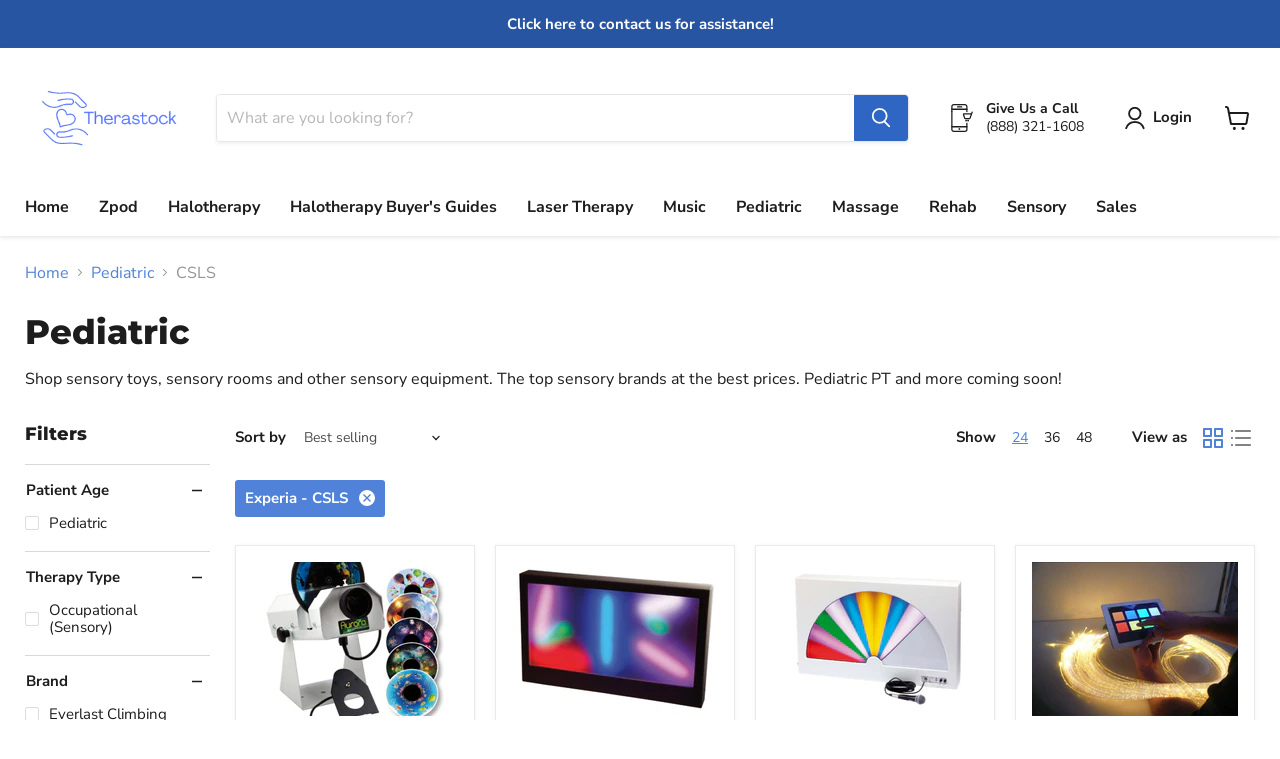

--- FILE ---
content_type: text/html; charset=utf-8
request_url: https://therastock.com/collections/pediatric/experia_alzheimer-s?_=1768920897495&section_id=ajax-product-count
body_size: -159
content:
<div id="shopify-section-ajax-product-count" class="shopify-section">

<template data-options>
  {
    "hash": "323783be9a53a31e158ec9600626a4703e99f4e183bc1acb8772cbdf5c3a1ece"
  }
</template>

<template data-data>
  {
    "product_count": 11
  }
</template>
</div>

--- FILE ---
content_type: text/html; charset=utf-8
request_url: https://therastock.com/collections/pediatric/experia_asd?_=1768920897496&section_id=ajax-product-count
body_size: -155
content:
<div id="shopify-section-ajax-product-count" class="shopify-section">

<template data-options>
  {
    "hash": "323783be9a53a31e158ec9600626a4703e99f4e183bc1acb8772cbdf5c3a1ece"
  }
</template>

<template data-data>
  {
    "product_count": 25
  }
</template>
</div>

--- FILE ---
content_type: text/html; charset=utf-8
request_url: https://therastock.com/collections/pediatric/experia_athome?_=1768920897496&section_id=ajax-product-count
body_size: -949
content:
<div id="shopify-section-ajax-product-count" class="shopify-section">

<template data-options>
  {
    "hash": "323783be9a53a31e158ec9600626a4703e99f4e183bc1acb8772cbdf5c3a1ece"
  }
</template>

<template data-data>
  {
    "product_count": 4
  }
</template>
</div>

--- FILE ---
content_type: text/html; charset=utf-8
request_url: https://therastock.com/collections/pediatric/experia_bubble?_=1768920897498&section_id=ajax-product-count
body_size: -159
content:
<div id="shopify-section-ajax-product-count" class="shopify-section">

<template data-options>
  {
    "hash": "323783be9a53a31e158ec9600626a4703e99f4e183bc1acb8772cbdf5c3a1ece"
  }
</template>

<template data-data>
  {
    "product_count": 23
  }
</template>
</div>

--- FILE ---
content_type: text/html; charset=utf-8
request_url: https://therastock.com/collections/pediatric/experia_calming?_=1768920897499&section_id=ajax-product-count
body_size: -922
content:
<div id="shopify-section-ajax-product-count" class="shopify-section">

<template data-options>
  {
    "hash": "323783be9a53a31e158ec9600626a4703e99f4e183bc1acb8772cbdf5c3a1ece"
  }
</template>

<template data-data>
  {
    "product_count": 21
  }
</template>
</div>

--- FILE ---
content_type: text/html; charset=utf-8
request_url: https://therastock.com/collections/pediatric/experia_causeeffect?_=1768920897499&section_id=ajax-product-count
body_size: -176
content:
<div id="shopify-section-ajax-product-count" class="shopify-section">

<template data-options>
  {
    "hash": "323783be9a53a31e158ec9600626a4703e99f4e183bc1acb8772cbdf5c3a1ece"
  }
</template>

<template data-data>
  {
    "product_count": 11
  }
</template>
</div>

--- FILE ---
content_type: text/html; charset=utf-8
request_url: https://therastock.com/collections/pediatric/experia_hand-eye?_=1768920897534&section_id=ajax-product-count
body_size: -204
content:
<div id="shopify-section-ajax-product-count" class="shopify-section">

<template data-options>
  {
    "hash": "323783be9a53a31e158ec9600626a4703e99f4e183bc1acb8772cbdf5c3a1ece"
  }
</template>

<template data-data>
  {
    "product_count": 3
  }
</template>
</div>

--- FILE ---
content_type: text/html; charset=utf-8
request_url: https://therastock.com/collections/pediatric/experia_mile?_=1768920897534&section_id=ajax-product-count
body_size: -946
content:
<div id="shopify-section-ajax-product-count" class="shopify-section">

<template data-options>
  {
    "hash": "323783be9a53a31e158ec9600626a4703e99f4e183bc1acb8772cbdf5c3a1ece"
  }
</template>

<template data-data>
  {
    "product_count": 19
  }
</template>
</div>

--- FILE ---
content_type: text/html; charset=utf-8
request_url: https://therastock.com/collections/pediatric/experia_multisensoryrooms?_=1768920897534&section_id=ajax-product-count
body_size: -924
content:
<div id="shopify-section-ajax-product-count" class="shopify-section">

<template data-options>
  {
    "hash": "323783be9a53a31e158ec9600626a4703e99f4e183bc1acb8772cbdf5c3a1ece"
  }
</template>

<template data-data>
  {
    "product_count": 48
  }
</template>
</div>

--- FILE ---
content_type: text/html; charset=utf-8
request_url: https://therastock.com/collections/pediatric/experia_sensoryroompackages?_=1768920897536&section_id=ajax-product-count
body_size: -181
content:
<div id="shopify-section-ajax-product-count" class="shopify-section">

<template data-options>
  {
    "hash": "323783be9a53a31e158ec9600626a4703e99f4e183bc1acb8772cbdf5c3a1ece"
  }
</template>

<template data-data>
  {
    "product_count": 12
  }
</template>
</div>

--- FILE ---
content_type: text/html; charset=utf-8
request_url: https://therastock.com/collections/pediatric/experia_softplay?_=1768920897537&section_id=ajax-product-count
body_size: -216
content:
<div id="shopify-section-ajax-product-count" class="shopify-section">

<template data-options>
  {
    "hash": "323783be9a53a31e158ec9600626a4703e99f4e183bc1acb8772cbdf5c3a1ece"
  }
</template>

<template data-data>
  {
    "product_count": 15
  }
</template>
</div>

--- FILE ---
content_type: text/html; charset=utf-8
request_url: https://therastock.com/collections/pediatric/experia_superactive?_=1768920897537&section_id=ajax-product-count
body_size: -924
content:
<div id="shopify-section-ajax-product-count" class="shopify-section">

<template data-options>
  {
    "hash": "323783be9a53a31e158ec9600626a4703e99f4e183bc1acb8772cbdf5c3a1ece"
  }
</template>

<template data-data>
  {
    "product_count": 18
  }
</template>
</div>

--- FILE ---
content_type: text/html; charset=utf-8
request_url: https://therastock.com/collections/pediatric/experia_vibration?_=1768920897538&section_id=ajax-product-count
body_size: -179
content:
<div id="shopify-section-ajax-product-count" class="shopify-section">

<template data-options>
  {
    "hash": "323783be9a53a31e158ec9600626a4703e99f4e183bc1acb8772cbdf5c3a1ece"
  }
</template>

<template data-data>
  {
    "product_count": 9
  }
</template>
</div>

--- FILE ---
content_type: text/html; charset=utf-8
request_url: https://therastock.com/collections/pediatric/experia_wallpanel?_=1768920897539&section_id=ajax-product-count
body_size: -928
content:
<div id="shopify-section-ajax-product-count" class="shopify-section">

<template data-options>
  {
    "hash": "323783be9a53a31e158ec9600626a4703e99f4e183bc1acb8772cbdf5c3a1ece"
  }
</template>

<template data-data>
  {
    "product_count": 11
  }
</template>
</div>

--- FILE ---
content_type: text/css
request_url: https://therastock.com/cdn/shop/t/6/assets/customized-styles.css?v=156914058176984145231644348494
body_size: -463
content:
#txtEmail,#txtFirstName,#txtLastName,#txtPhone,#txtRemarks,.quote-custom-field{border:1px solid #000;border-radius:4px}@media screen and (min-width:800px){#quick-quote-wrapper{margin:auto;width:50%;border:3px solid green;padding:10px;background:#fff}a.request-quote{font:700 14px sans-serif;color:#fff;background:#062;padding:10px 25px;border:2px solid #000;border-color:#000}.request-quote:hover{background:#00802b}}@media screen and (max-width:799px){#quick-quote-wrapper{width:90%;margin:auto;background:#fff}a.request-quote{font:700 14px sans-serif;color:#fff;background:#062;padding:10px 25px;border:2px solid #000;border-color:#000}.text-white{font-size:0;width:1px;height:1px;display:inline-block;overflow:hidden;position:absolute!important;border:0!important;padding:0!important;margin:0!important;clip:rect(1px,1px,1px,1px)}}